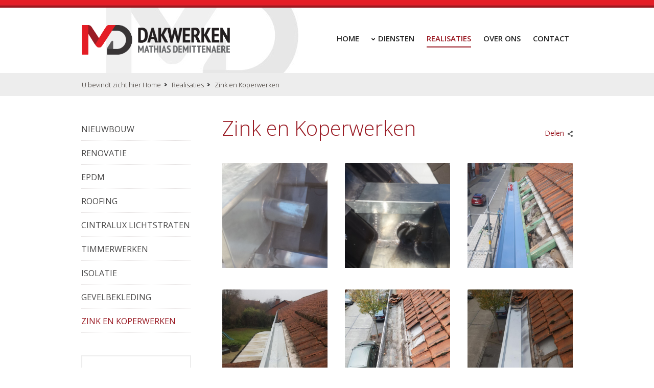

--- FILE ---
content_type: text/html; charset=UTF-8
request_url: https://www.dakwerkendemittenaere.be/nl/realisaties/realisaties-cat/zink-en-koperwerken-3.htm
body_size: 4165
content:
<!DOCTYPE html>
<html>
	<head>
		<meta http-equiv="x-ua-compatible" content="IE=Edge">
		<meta charset="utf-8">
		<title>Zink en Koperwerken</title>
		<!-- ************** Metas ************** -->
		<meta name="description" content="">
		<meta name="keywords" content="">
				<meta name="robots" content="index, follow">
				<meta name="viewport" content="width=device-width, initial-scale=1.0">
				<!-- ************** CSS ************** -->
					<link rel="stylesheet" href="https://www.dakwerkendemittenaere.be/css/default.css?v=1545128446">
						<link rel="stylesheet" href="https://www.dakwerkendemittenaere.be/css/mediaqueries.css?v=1545118526">
										<link rel="stylesheet" href="https://www.dakwerkendemittenaere.be/css/cms4u.css?v=1545116526">

				<meta name="twitter:card" content="summary_large_image">
		<!-- *************** OpenGraph *************** -->
					<meta property="og:type" content="website">
					<meta property="og:site_name" content="Dakwerken Demittenaere">
					<meta property="og:url" content="https://www.dakwerkendemittenaere.be/nl/realisaties/realisaties-cat/zink-en-koperwerken-3.htm">
					<meta property="og:title" content="Zink en Koperwerken">
					<meta property="og:description" content="">
					<meta property="og:image" content="https://www.dakwerkendemittenaere.be/files/gallery/16/205/20151001133236.jpg">
					<meta property="og:image:width" content="1920">
					<meta property="og:image:height" content="1080">
					<meta property="fb:app_id" content="1588267244756543">
				<!-- ************** Favicon ************** -->
		<link rel="shortcut icon" href="https://www.dakwerkendemittenaere.be/images/favicon.ico" type="image/x-icon">
				
							</head>
	<body>
	<!-- ************** Site URLs ************** -->
	<script>
		var config_url = 'https://www.dakwerkendemittenaere.be';
		var gmap_address = 'Zwingelstraat  14, 8930 Lauwe';
		var gmap_link = '';
		if (gmap_link == null || gmap_link == '') gmap_link = "https://www.google.be/maps/place/" + gmap_address;
		var site_url = 'https://www.dakwerkendemittenaere.be/nl';
		var llama = 2097152;
		var llama_message = '<span data-table="text" data-key="keyword" data-value="Max_upload_filesize">Het bestand is te groot! Maximale bestandsgrootte is {file_size}MB</span>';
		llama_message = llama_message.replace('{file_size}', (llama / 1024 / 1024));
		var invalid_image_type = '<span data-table="text" data-key="keyword" data-value="Please_upload_valid_image">Gelieve een geldige afbeelding up te loaden.</span>';

		var a2a_config = a2a_config || {};
		a2a_config.num_services = 4;
		a2a_config.show_title = false;
		a2a_config.prioritize = ["facebook", "twitter", "", "google+"];
		var cms4u_site_id = '1', transition_time = null, transition_effect = null;
		var required_check_password = false;
	</script>
	<div data-buffer="cookie_message"></div>
	
		<div id="fb-root"></div>
	<script>(function(d, s, id) {
	  var js, fjs = d.getElementsByTagName(s)[0];
	  if (d.getElementById(id)) return;
	  js = d.createElement(s); js.id = id;
	  js.src = "//connect.facebook.net/nl_NL/sdk.js#xfbml=1&version=v2.3";
	  fjs.parentNode.insertBefore(js, fjs);
	}(document, 'script', 'facebook-jssdk'));</script>

				<!-- ************** Header ************** -->
		<div id="header">
				


					<a itemprop="url" href="https://www.dakwerkendemittenaere.be/nl" title=""><img id="logo" itemprop="logo" src="https://www.dakwerkendemittenaere.be/images/logo-mathias-demittenaere.png" data-d="https://www.dakwerkendemittenaere.be/images/logo-mathias-demittenaere.png" data-m="https://www.dakwerkendemittenaere.be/images/logo-mathias-demittenaere.png" alt=""></a>

				<ul id="nav_main">
				
					        <li class="root">
			<a href="https://www.dakwerkendemittenaere.be/nl">Home</a>
		</li>
					
						<li class="dropdown">
				<a href="https://www.dakwerkendemittenaere.be/nl/diensten" data-page-id="23">Diensten</a>
									<div>
						<ul>
									
				
						<li>
				<a href="https://www.dakwerkendemittenaere.be/nl/diensten/hellende-daken" data-page-id="24">Hellende daken</a>
							</li>
					<li>
				<a href="https://www.dakwerkendemittenaere.be/nl/diensten/platte-daken" data-page-id="25">Platte daken</a>
							</li>
					<li>
				<a href="https://www.dakwerkendemittenaere.be/nl/diensten/dakvensters" data-page-id="27">Dakvensters</a>
							</li>
					<li>
				<a href="https://www.dakwerkendemittenaere.be/nl/diensten/zink-en-koperwerken-1" data-page-id="30">Gevelbekleding</a>
							</li>
					<li>
				<a href="https://www.dakwerkendemittenaere.be/nl/diensten/timmerwerken" data-page-id="32">Timmerwerken</a>
							</li>
					<li>
				<a href="https://www.dakwerkendemittenaere.be/nl/diensten/isoleren" data-page-id="39">Isoleren</a>
							</li>
			
	
						</ul>
					</div>
							</li>
					<li>
				<a href="https://www.dakwerkendemittenaere.be/nl/realisaties" class="selected" data-page-id="16">Realisaties</a>
							</li>
					<li>
				<a href="https://www.dakwerkendemittenaere.be/nl/over-ons" data-page-id="22">Over ons</a>
							</li>
					<li>
				<a href="https://www.dakwerkendemittenaere.be/nl/contact" data-page-id="13">Contact</a>
							</li>
			
	
								</ul>			<nav id="nav_mobile">
	<a id="btn_nav_mobile" href="javascript:toggle();"><img src="https://www.dakwerkendemittenaere.be/images/icon-menu.png" width="15" height="13"></a><div class="clear"></div>
	<ul>
				
					        <li class="root">
			<a href="https://www.dakwerkendemittenaere.be/nl">Home</a>
		</li>
					
						<li>
				<a href="https://www.dakwerkendemittenaere.be/nl/diensten" data-page-id="23">Diensten</a>
							</li>
					<li>
				<a href="https://www.dakwerkendemittenaere.be/nl/realisaties" class="selected" data-page-id="16">Realisaties</a>
							</li>
					<li>
				<a href="https://www.dakwerkendemittenaere.be/nl/over-ons" data-page-id="22">Over ons</a>
							</li>
					<li>
				<a href="https://www.dakwerkendemittenaere.be/nl/contact" data-page-id="13">Contact</a>
							</li>
			
	
						
								
	
	
							</ul>
</nav>		</div>
		<div class="clear"></div>


		
					<div id="nav_crumb">
		<section data-table="text" data-key="keyword" data-value="You_are_here">U bevindt zicht hier</section>
		<ul itemscope itemtype="http://schema.org/BreadcrumbList">
					<li itemprop="itemListElement" itemscope itemtype="http://schema.org/ListItem">
				<a itemscope itemtype="http://schema.org/Thing" itemprop="item" href="https://www.dakwerkendemittenaere.be/nl"><span itemprop="name">Home</span></a>
				<meta itemprop="position" content="1">
			</li>
					<li itemprop="itemListElement" itemscope itemtype="http://schema.org/ListItem">
				<a itemscope itemtype="http://schema.org/Thing" itemprop="item" href="https://www.dakwerkendemittenaere.be/nl/realisaties/realisaties-cat"><span itemprop="name">Realisaties</span></a>
				<meta itemprop="position" content="2">
			</li>
					<li itemprop="itemListElement" itemscope itemtype="http://schema.org/ListItem">
				<a itemscope itemtype="http://schema.org/Thing" itemprop="item" href="https://www.dakwerkendemittenaere.be/nl/realisaties/realisaties-cat/zink-en-koperwerken-3.htm"><span itemprop="name">Zink en Koperwerken</span></a>
				<meta itemprop="position" content="3">
			</li>
				</ul>
	</div>
	
	
	
	
<!-- ************** Container ************** -->
		<div class="container">
									<!-- ************** Sidebar left ************** -->
			<div class="sidebar">
															<ul class="nav_sidebar">
			<li><a href="https://www.dakwerkendemittenaere.be/nl/realisaties/realisaties-cat/nieuwbouw.htm" alt="Nieuwbouw">Nieuwbouw</a></li>
			<li><a href="https://www.dakwerkendemittenaere.be/nl/realisaties/realisaties-cat/renovatie.htm" alt="Renovatie">Renovatie</a></li>
			<li><a href="https://www.dakwerkendemittenaere.be/nl/realisaties/realisaties-cat/epdm.htm" alt="EPDM">EPDM</a></li>
			<li><a href="https://www.dakwerkendemittenaere.be/nl/realisaties/realisaties-cat/dakgoten.htm" alt="Roofing ">Roofing </a></li>
			<li><a href="https://www.dakwerkendemittenaere.be/nl/realisaties/realisaties-cat/cintralux-lichtstraten.htm" alt="Cintralux lichtstraten">Cintralux lichtstraten</a></li>
			<li><a href="https://www.dakwerkendemittenaere.be/nl/realisaties/realisaties-cat/timmerwerken-1.htm" alt="Timmerwerken">Timmerwerken</a></li>
			<li><a href="https://www.dakwerkendemittenaere.be/nl/realisaties/realisaties-cat/isolatie.htm" alt="Isolatie">Isolatie</a></li>
			<li><a href="https://www.dakwerkendemittenaere.be/nl/realisaties/realisaties-cat/gevelbekleding.htm" alt="Gevelbekleding">Gevelbekleding</a></li>
			<li class="last"><a href="https://www.dakwerkendemittenaere.be/nl/realisaties/realisaties-cat/zink-en-koperwerken-3.htm" alt="Zink en Koperwerken" class="selected">Zink en Koperwerken</a></li>
	</ul>
													
								<div class="hide_m">
																										

	<div class="widget">
					<span class="heading2"><span data-table="text" data-key="keyword" data-value="Contact_us">Contacteer ons</span></span>
		
																				
						
			<p>Dakwerken Demittenaere</p>			<p>Zwingelstraat  14<br>8930 Lauwe<br></p>						<p>
				<span data-table="text" data-key="keyword" data-value="Tel">Tel</span>: 0497/69.78.54 											</p>
						<p><a href="mailto:info@dakwerkendemittenaere.be" title="">info@dakwerkendemittenaere.be</a></p>							<p><a href="https://www.dakwerkendemittenaere.be/nl/contact" title="Contact" class="button">Contact</a></p>			</div>
																								<div class="widget">
	<section data-table="column_item" data-key="id" data-value="2" data-field="content" data-toolbar="basic" class="ckeditor"><span class="heading2">Waarom kiezen voor ons</span>

<ul>
	<li>Correcte offertes</li>
	<li>1ste aanspreekpunt</li>
	<li>Meewerkende zaakvoerder</li>
	<li>+ 40j. ervaring</li>
	<li>Correcte uitvoering</li>
	<li>Nette en propere werven</li>
</ul>
</section>
</div>																								
<div class="widget">
	<span class="heading2"><span data-table="text" data-key="keyword" data-value="Follow_us">Volg ons</span></span>
	<ul>
			<li class="facebook"><a href="https://www.facebook.com/Demittenaeremathias/" title="Facebook" target="_blank">Facebook</a></li>
		</ul>
</div>
											
				</div>
							</div>
						<!-- ************** Content ************** -->
			<div class="content gallery_module withsidebar">

				
	

<h1>
	<span><section data-table="gallery" data-key="id" data-value="16" data-field="title">Zink en Koperwerken</section></span>
	<span>	
<a href="http://www.addtoany.com/share_save" title="Delen" class="a2a_dd share"><span data-table="text" data-key="keyword" data-value="Share">Delen</span></a>
<script>
	a2a_config.linkname = 'Zink en Koperwerken';
	a2a_config.linkurl = 'https://www.dakwerkendemittenaere.be/nl/realisaties/realisaties-cat/zink-en-koperwerken-3.htm';
	document.addEventListener('cms4u_loaded', function(e) {
		if (typeof a2a != 'undefined') a2a.init('page');
	});
</script>
</span></h1>
<div class="clear"></div>
<div class="article_detail">
				<div>
		<section data-table="gallery" data-key="id" data-value="16" data-field="content" class="ckeditor"></section>
	</div>
	</div>

						
<ul class="gallery col33">
			<li>
		<a href="https://www.dakwerkendemittenaere.be/files/gallery/16/205/20151001133236.jpg" title="" class="lightbox" data-lightbox-gallery="gallery16">
			<img itemprop="image" src="https://www.dakwerkendemittenaere.be/files/gallery/16/205/20151001133236_ss_s.jpg" data-d="https://www.dakwerkendemittenaere.be/files/gallery/16/205/20151001133236_s.jpg" data-m="https://www.dakwerkendemittenaere.be/files/gallery/16/205/20151001133236_ss.jpg" alt="" title="">
		</a>
	</li>
			<li>
		<a href="https://www.dakwerkendemittenaere.be/files/gallery/16/207/20151001140053.jpg" title="" class="lightbox" data-lightbox-gallery="gallery16">
			<img itemprop="image" src="https://www.dakwerkendemittenaere.be/files/gallery/16/207/20151001140053_ss_s.jpg" data-d="https://www.dakwerkendemittenaere.be/files/gallery/16/207/20151001140053_s.jpg" data-m="https://www.dakwerkendemittenaere.be/files/gallery/16/207/20151001140053_ss.jpg" alt="" title="">
		</a>
	</li>
			<li>
		<a href="https://www.dakwerkendemittenaere.be/files/gallery/16/209/20170506135007.jpg" title="" class="lightbox" data-lightbox-gallery="gallery16">
			<img itemprop="image" src="https://www.dakwerkendemittenaere.be/files/gallery/16/209/20170506135007_ss_s.jpg" data-d="https://www.dakwerkendemittenaere.be/files/gallery/16/209/20170506135007_s.jpg" data-m="https://www.dakwerkendemittenaere.be/files/gallery/16/209/20170506135007_ss.jpg" alt="" title="">
		</a>
	</li>
			<li>
		<a href="https://www.dakwerkendemittenaere.be/files/gallery/16/211/20180109125905.jpg" title="" class="lightbox" data-lightbox-gallery="gallery16">
			<img itemprop="image" src="https://www.dakwerkendemittenaere.be/files/gallery/16/211/20180109125905_ss_s.jpg" data-d="https://www.dakwerkendemittenaere.be/files/gallery/16/211/20180109125905_s.jpg" data-m="https://www.dakwerkendemittenaere.be/files/gallery/16/211/20180109125905_ss.jpg" alt="" title="">
		</a>
	</li>
			<li>
		<a href="https://www.dakwerkendemittenaere.be/files/gallery/16/212/4368830819202895182802839120429586394382336n.jpg" title="" class="lightbox" data-lightbox-gallery="gallery16">
			<img itemprop="image" src="https://www.dakwerkendemittenaere.be/files/gallery/16/212/4368830819202895182802839120429586394382336n_ss_s.jpg" data-d="https://www.dakwerkendemittenaere.be/files/gallery/16/212/4368830819202895182802839120429586394382336n_s.jpg" data-m="https://www.dakwerkendemittenaere.be/files/gallery/16/212/4368830819202895182802839120429586394382336n_ss.jpg" alt="" title="">
		</a>
	</li>
			<li>
		<a href="https://www.dakwerkendemittenaere.be/files/gallery/16/213/4482650419202894849469533455658243148218368n.jpg" title="" class="lightbox" data-lightbox-gallery="gallery16">
			<img itemprop="image" src="https://www.dakwerkendemittenaere.be/files/gallery/16/213/4482650419202894849469533455658243148218368n_ss_s.jpg" data-d="https://www.dakwerkendemittenaere.be/files/gallery/16/213/4482650419202894849469533455658243148218368n_s.jpg" data-m="https://www.dakwerkendemittenaere.be/files/gallery/16/213/4482650419202894849469533455658243148218368n_ss.jpg" alt="" title="">
		</a>
	</li>
	</ul>


<a href="https://www.dakwerkendemittenaere.be/nl/realisaties" title="Terug naar overzicht" class="previous"><span data-table="text" data-key="keyword" data-value="Back_to_overview">Terug naar overzicht</span></a>


													

			</div>
					</div>


				
						<div id="footer_address">
				<div class="content">
					
<span class="heading2"><span data-table="text" data-key="keyword" data-value="Contact_us">Contacteer ons</span></span>

<ul>	<li>Dakwerken Demittenaere</li>	<li>Zwingelstraat 14</li>	<li>8930 Lauwe</li>		</ul>
	<ul>
	<li><section data-table="text" data-key="keyword" data-value="Tel">Tel</section>: 0497/69.78.54 </li>			<li><a href="mailto:info@dakwerkendemittenaere.be" title="">info@dakwerkendemittenaere.be</a></li>	<li><section data-table="text" data-key="keyword" data-value="VAT">BTW</section> BE 0778.504.281</li></ul>
				</div>
			</div>
			
									<div id="nav_footer">
	<div class="content">
		<ul>
					
					        <li class="root">
			<a href="https://www.dakwerkendemittenaere.be/nl">Home</a>
		</li>
					
						<li>
				<a href="https://www.dakwerkendemittenaere.be/nl/disclaimer" data-page-id="3">Disclaimer</a>
							</li>
					<li>
				<a href="https://www.dakwerkendemittenaere.be/nl/privacy-policy" data-page-id="4">Privacy policy</a>
							</li>
					<li>
				<a href="https://www.dakwerkendemittenaere.be/nl/contact" data-page-id="13">Contact</a>
							</li>
					<li>
				<a href="https://www.dakwerkendemittenaere.be/nl/realisaties" class="selected" data-page-id="16">Realisaties</a>
							</li>
					<li>
				<a href="https://www.dakwerkendemittenaere.be/nl/sitemap" data-page-id="19">Sitemap</a>
							</li>
					<li>
				<a href="https://www.dakwerkendemittenaere.be/nl/over-ons" data-page-id="22">Over ons</a>
							</li>
					<li>
				<a href="https://www.dakwerkendemittenaere.be/nl/diensten" data-page-id="23">Diensten</a>
							</li>
					<li>
				<a href="https://www.dakwerkendemittenaere.be/nl/diensten/zink-en-koperwerken" data-page-id="28">Zink- en koperwerken</a>
							</li>
					<li>
				<a href="https://www.dakwerkendemittenaere.be/nl/diensten/isoleren" data-page-id="39">Isoleren</a>
							</li>
					<li>
				<a href="https://www.dakwerkendemittenaere.be/nl/diensten/zink-en-koperwerken-1" data-page-id="30">Gevelbekleding</a>
							</li>
			
	
		</ul>
	</div>
</div>
 				
			<div id="footer_credits">
				<div class="content">
					<div>©2026 Dakwerken Demittenaere</div>
					<div>
											<a href="http://www.publi4u.be" title="Publi4u" target="_blank">Webdesign Publi4u.be</a>
															</div>
				</div>
			</div>
									<!-- ************** Scripts ************** -->
		<script>
			var superslides_play = 4000;
			var superslides_animation = 'fade';
			var superslides_easing = 'swing';
			var superslides_animation_speed = 1500;
		</script>
				<script src="https://www.dakwerkendemittenaere.be/scripts/jquery.min.js"></script>
		<script src="https://www.dakwerkendemittenaere.be/scripts/jquery.superslides.js"></script>
		<script src="https://www.dakwerkendemittenaere.be/scripts/nivo-lightbox.js"></script>
		<script src="https://www.dakwerkendemittenaere.be/scripts/jquery.touchSwipe.js"></script>
		<script src="https://www.dakwerkendemittenaere.be/scripts/jquery.cookie.js"></script>
		<script src="https://www.dakwerkendemittenaere.be/scripts/common/jquery-ui.min.js"></script><!-- 1.10.4-->
		
								<script src="https://www.dakwerkendemittenaere.be/scripts/functions.js?v=1545116526"></script>
										<script>
var cms4u_datepicker_locale = {
	closeText: 'sluiten',
	prevText: '<',
	nextText: '>',
	currentText: 'Vandaag',
	monthNames: ['januari', 'februari', 'maart', 'april', 'mei', 'juni', 'juli', 'augustus', 'september', 'oktober', 'november', 'december'],
	monthNamesShort: ['januari', 'februari', 'maart', 'april', 'mei', 'juni', 'juli', 'augustus', 'September', 'oktober', 'november', 'december'],
	dayNames: ['Zondag', 'Maandag', 'Dinsdag', 'Woensdag', 'Donderdag', 'Vrijdag', 'Zaterdag',],
	dayNamesShort: ['Zon', 'Maa', 'Din', 'Woe', 'Don', 'Vri', 'Zat',],
	dayNamesMin: ['Zo', 'Ma', 'Di', 'Wo', 'Do', 'Vr', 'Za',],
	weekHeader: '',
	dateFormat: 'dd-mm-yy',
	firstDay: 1,
	isRTL: false,
	showMonthAfterYear: false,
	yearSuffix: ''
};
</script>		<div data-buffer="Tracking" data-args="site_id=1&page_id=16&is_postback=0&object_table=gallery&object_id=16"></div>
				<noscript>
			<style>
				#slides .slides-container {
					opacity: 1;
				}
			</style>
		</noscript>
			</body>
</html>


--- FILE ---
content_type: text/css
request_url: https://www.dakwerkendemittenaere.be/css/mediaqueries.css?v=1545118526
body_size: 1560
content:
/* ==================================== V.22.10.2018 ==================================== */



/* ==================================== 1000px ==================================== */



@media only screen and (min-width: 1000px) and (max-width: 1300px) {

    #nav_main li {
     margin: 0 0 0 20px;
    }

    #nav_main a {
        font-size: 15px;
    }

}



/* ==================================== 768px ==================================== */



@media only screen and (min-width: 768px) and (max-width: 999px) {

	#nav_main, #nav_sec {
		display: none !important;
	}

	h1, h1 a, .heading1, .heading1 a {
		font-size: 35px;
		line-height: 37px;
		margin: 0 0 15px 0;
	}

	h2, h2 a, .heading2, .heading2 a {
		font-size: 19px;
		line-height: 19px;
		margin: 0 0 10px 0;
	}

	#header {
		position: relative;
		width: 100%;
		height: auto;
		float: left;
	}

	#logo {
		position: absolute;
		left: 32px;
		margin: 32px 0 12px 0;
	}

	#superslides {
		width: 100%;
    	height: 50vh;
	}

    .container #superslides {
		width: 100%;
		height: 150px;
		margin: 0 0 6px 0;
	}

	#nav_core {
		width: calc(100% - 64px);
		padding: 30px 32px 0 32px;
	}

	.container {
	    width: 100%;
	}

		.container .sidebar {
			width: calc(30% - 64px);
			padding: 30px 32px;
		}

		.container .content {
			width: calc(100% - 64px);
			padding: 30px 32px;
		}

			.container .content.withsidebar {
				width: calc(70% - 64px);
				padding: 30px 32px;
			}

	#nav_crumb {
		padding: 6px 32px 6px 32px;
	}

        #nav_cart {
		width: 75%;
		padding: 0 32px 0 0;
		margin-top: 40px;
	}


        .newsletter .content {
		padding: 30px 32px 25px 32px;
	}

	#footer_address .content {
		padding: 20px 32px 25px 32px;
	}

	#nav_footer .content {
		padding: 16px 32px 25px 32px;
	}

	#footer_credits .content {
		padding: 18px 32px;
	}

}



/* ==================================== 480px ==================================== */



@media only screen and (min-width: 480px) and (max-width: 767px) {

	#nav_main, #nav_sec, #nav_crumb, #nav_core, .hide_m {
		display: none !important;
	}

	h1, h1 a, .heading1, .heading1 a {
		font-size: 30px;
		line-height: 34px;
		margin: 0 0 15px 0;
	}

	h2, h2 a, .heading2, .heading2 a {
		font-size: 17px;
		line-height: 17px;
		margin: 0 0 10px 0;
	}

	#header {
		position: relative;
		width: 100%;
		height: auto;
		float: left;
	}

	#logo {
		position: absolute;
		left: 32px;
		margin: 32px 0 12px 0;
	}

	#superslides {
		width: 100%;
    	height: 50vh;
	}

    .container #superslides {
		width: 100%;
		height: 150px;
		margin: 0 0 6px 0;
	}

	#nav_core {
		width: calc(100% - 64px);
		padding: 30px 32px 0 32px;
	}

	.container {
	    width: 100%;
	}

		.container .sidebar {
			width: calc(100% - 64px);
			padding: 32px 32px 0 32px;
		}

		.container .content {
			padding: 20px 32px;
			width: calc(100% - 64px);
		}

			.container .content.withsidebar {
				width: calc(100% - 64px);
				padding: 32px 32px 32px 32px;
			}

	#nav_cart {
		width: calc(100% - 90px);
		padding: 0 32px 0 58px;
		margin-top: 90px;
	}

	.nav_sidebar {
		margin: 0 auto 0 auto;
	}

		.nav_sidebar li {
			margin-right: 15px;
		}

	.colspacer {
		width: 0px;
	}

	.col25, .col33, .col50, .col66 {
		width: 100%;
	}

	.gallery.col25 li, .gallery.col25 li:nth-of-type(4n) {
		width: 48%;
		margin: 0 4% 4% 0;
	}

	.gallery.col25 li:nth-of-type(2n) {
		margin-right: 0;
	}

	.gallery.col25 li:nth-of-type(2n+1) {
		clear: left;
	}

	.gallery.col50 li:nth-of-type(2n) {
		margin-right: 0;
	}

	.gallery.col50 li:nth-of-type(2n+1) {
		clear: left;
	}

	.hide_d {
		display: block;
	}

	h1 span:nth-of-type(1), span.heading1 span:nth-of-type(1) {
		width: 100%;
	}

	h1 span:nth-of-type(2), span.heading1 span:nth-of-type(2) {
		float: left;
		max-width: 100%;
		text-align: left;
	}

	h1 span a, span.heading1 span a {
		margin: 0 12px 0 0;
		padding: 0 0 0 8px;
		background: transparent url(../images/arrow-grey-small.png) no-repeat 0 6px;
	}

	h1 span a.share, span.heading1 span a.share {
		background: transparent url(../images/icon-share.png) no-repeat 0 6px;
		padding: 0 0 0 16px;
		margin-bottom: 7px;
	}

	.nav_sidebar li {
		display: inline-block;
	}

	.newsletter .content {
		padding: 30px 32px 10px 32px;
	}

		.newsletter form {
			margin: 0 0 15px 0;
		}

	#footer_address .content {
		padding: 30px 32px 20px 32px;
		font-size: 14px;
	}

		#footer_address ul, #footer_address .heading2 {
			text-align: left;
		}

		#footer_address ul li {
			margin: 0 15px 0 0;
		}

		#footer_address ul li a {
			font-size: 14px;
		}

	#nav_footer .content {
		padding: 12px 32px 20px 32px;
	}

		#nav_footer ul {
			text-align: left;
		}

		#nav_footer ul li {
			margin: 0 15px 0 0;
		}

		#nav_footer ul li a {
			font-size: 14px;
		}

	#footer_credits .content {
		padding: 18px 32px;
	}

	#footer_credits .content div {
		width: 100%
	}

	#footer_credits .content div:nth-last-of-type(1) {
		float: left;
	}

	.cart_overview li:nth-of-type(1), .cart_overview li div:nth-of-type(2) {
		display: none;
	}

	.cart_overview li div:nth-of-type(1) {
		width: 100%;
		padding-bottom: 20px;
	}

	.cart_overview li div:nth-of-type(3) {
		width: 42%;
		float: left;
	}

	.cart_overview li div:nth-of-type(4) {
		width: 42%;
		text-align: right;
	}

	.cart_overview li div:nth-of-type(5) {
		width: 16%;
		text-align: right;
	}

	input[type="text"], input[type="password"], input[type="email"], textarea, select {
		width: 100%;
	}

    .caption div h1 {
		font-size: 30px;
		line-height: 42px;
	}

	.caption div p {
		font-size: 15px;
	}

	.caption.desktop {
		display: none;
	}

	.caption.mobile {
		display: block;
	}

	#videobanner button.controller {
		display: block;
	}

	.menu .col66 {
		width: 64.66% !important;
	}

	.menu .col33 {
		width: 29.33% !important;
	}

	.menu .colspacer {
		width: 6% !important;
	}
}



/* ==================================== 320px ==================================== */



@media only screen and (max-width: 479px) {

	#nav_main, #nav_sec, #nav_crumb, #nav_core, .hide_m {
		display: none !important;
	}

	h1, h1 a, .heading1, .heading1 a {
		font-size: 30px;
		line-height: 34px;
		margin: 0 0 15px 0;
	}

	h2, h2 a, .heading2, .heading2 a {
		font-size: 17px;
		line-height: 17px;
		margin: 0 0 10px 0;
	}


	#header {
		position: relative;
		width: 100%;
		height: auto;
		float: left;
	}

	#logo {
		position: absolute;
		left: 20px;
		margin: 32px 0 12px 0;
		max-width: 200px;
	}

	#superslides {
		width: 100%;
    	height: 50vh;
	}

    .container #superslides {
		width: 100%;
		height: 150px;
		margin: 0 0 6px 0;
	}

	.container {
	    width: 100%;
	}

		.container .sidebar {
			width: calc(100% - 40px);
			padding: 20px 20px 0 20px;
		}

		.container .content {
			padding: 20px 20px;
			width: calc(100% - 40px);
		}

			.container .content.withsidebar {
				width: calc(100% - 40px);
				padding: 20px 20px 20px 20px;
			}

	p {
		text-align: left;
	}

	#nav_mobile {
		width: calc(100% - 40px);
		margin: 8px 20px 8px 20px;
	}

	a#btn_nav_mobile {
		text-indent: -9999px;
	}

	#nav_cart {
		width: calc(100% - 65px);
		padding: 0 20px 0 45px;
		margin-top: 90px;
	}

	#nav_cart a {
		padding: 10px 0 10px 0;
		text-transform: none;
		font-size: 15px;
		font-weight: 400;
	}

	.nav_sidebar {
		margin: 0 auto 0 auto;
	}

		.nav_sidebar li {
			margin-right: 15px;
		}

	.colspacer {
		width: 0px;
	}

	.col25, .col33, .col50, .col66, .col75 {
		width: 100%;
	}

	.gallery.col25 li, .gallery.col25 li:nth-of-type(4n), .gallery.col33 li, .gallery.col33 li:nth-of-type(3n), .gallery.col50 li, .gallery.col50 li:nth-of-type(2n) {
		width: 100%;
		margin: 0 0 6% 0;
	}

	.hide_d {
		display: block;
	}

	h1 span:nth-of-type(1), span.heading1 span:nth-of-type(1) {
		width: 100%;
	}

	h1 span:nth-of-type(2), span.heading1 span:nth-of-type(2) {
		float: left;
		max-width: 100%;
		text-align: left;
	}

	h1 span a, span.heading1 span a {
		margin: 0 12px 0 0;
		padding: 0 0 0 8px;
		background: transparent url(../images/arrow-grey-small.png) no-repeat 0 6px;
	}

	h1 span a.share, span.heading1 span a.share {
		background: transparent url(../images/icon-share.png) no-repeat 0 6px;
		padding: 0 0 0 16px;
		margin-bottom: 7px;
	}

	.nav_sidebar li {
		display: inline-block;
	}

	.newsletter .content {
		padding: 30px 20px 25px 20px;
	 }

		.newsletter form {
			margin: 0 0 15px 0;
		}

	#footer_address .content {
		padding: 20px 20px 20px 20px;
		font-size: 14px;
	}

		#footer_address ul, #footer_address .heading2 {
			text-align: left;
		}

		#footer_address ul li {
			margin: 0 15px 0 0;
		}

		#footer_address ul li a {
			font-size: 14px;
		}

	#nav_footer .content {
		padding: 12px 20px 20px 20px;
	}

		#nav_footer ul {
			text-align: left;
		}

		#nav_footer ul li {
			margin: 0 15px 0 0;
		}

		#nav_footer ul li a {
			font-size: 14px;
		}

	#footer_credits .content {
		padding: 18px 20px;
	}

	#footer_credits .content div {
		width: 100%;
	}

	#footer_credits .content div:nth-last-of-type(1) {
		float: left;
	}

	.cart_overview li:nth-of-type(1), .cart_overview li div:nth-of-type(2) {
		display: none;
	}

	.cart_overview li div:nth-of-type(1) {
		width: 100%;
		padding-bottom: 20px;
	}

	.cart_overview li div:nth-of-type(3) {
		width: 42%;
		float: left;
	}

	.cart_overview li div:nth-of-type(4) {
		width: 42%;
		text-align: right;
	}

	.cart_overview li div:nth-of-type(5) {
		width: 16%;
		text-align: right;
	}

	input[type="text"], input[type="password"], input[type="email"], textarea, select {
		width: 100%;
	}

    .caption div h1 {
		font-size: 30px;
		line-height: 42px;
	}

	.caption div p {
		font-size: 15px;
	}

	.caption.desktop {
		display: none;
	}

	.caption.mobile {
		display: block;
	}

	#videobanner button.controller {
		display: block;
	}
	
	.menu .col66 {
		width: 64.66% !important;
	}

	.menu .col33 {
		width: 29.33% !important;
	}

	.menu .colspacer {
		width: 6% !important;
	}
}

--- FILE ---
content_type: text/css
request_url: https://www.dakwerkendemittenaere.be/css/cms4u.css?v=1545116526
body_size: 896
content:
.toolbar {
	border-top:1px #A2A2A2 solid;
	background: #f7f7f7;
	background-image: -moz-linear-gradient(top, #e4e4e4, #ffffff);
	background-image: -webkit-gradient(linear, 0% 0%, 0% 100%, from(#e4e4e4), to(#ffffff));
	background-image: -o-linear-gradient(top, #e4e4e4, #ffffff);
	background: linear-gradient(top, #e4e4e4, #ffffff);
	height: 28px;
	padding: 3px 15px;
	position: fixed;
	bottom : 0;
	width: calc(100% - 30px);
	line-height: 31px;
	opacity: 0.9;
	transition: opacity 0.5s ease-in;
	z-index: 9999;
}

.toolbar:hover {
	opacity: 1;
}

.toolbar a.close {
	position: absolute;
	top: 0px;
	right: 10px;
	background: none !important;
	height: auto !important;
	display: block !important;
	color: #020202;
	text-decoration: none;
}

.toolbar-extended {
	display: none;
	position: fixed;
	bottom: 38px;
	background: #F7F7F7;
	padding: 15px;
	z-index: 9999;
	box-shadow: 0 0 4px 1px rgba(0, 0, 0, 0.3);
	width: 100%;
}

.toolbar-extended span {
	font-weight: bold;
}

.toolbar-extended ul {
	list-style : none;
}

.toolbar-extended ul li {
	background: none;
}

.toolbar h1 {
	color: #A2A2A2!important;
	margin: 0;
	float: left;
}

.toolbar h1, .toolbar p {
	font-size: 12px;
	line-height: 31px;
}

.toolbar p {
	display: inline-block;
	position: absolute;
	top: 3px;
}

.toolbar p:before {
	content: ' - ';
	width: 15px;
	display: inline-block;
	margin-left: 5px;
}

.toolbar button {
	float: right;
	padding: 4px 6px;
	font-size: 11px;
	margin: 2px 0 0 3px;
}

.toolbar button.rotate {
	transform: rotate(180deg);
}

.noselect {
  -webkit-touch-callout: none; /* iOS Safari */
    -webkit-user-select: none; /* Safari */
     -khtml-user-select: none; /* Konqueror HTML */
       -moz-user-select: none; /* Firefox */
        -ms-user-select: none; /* Internet Explorer/Edge */
            user-select: none; /* Non-prefixed version, currently
                                  supported by Chrome and Opera */
}

.error_container li {
	background: none;
	padding: 0;
	margin: 0;
}

.error_container li .alert-box {
	margin : 0 10px 0 0;
}

@media only screen and (max-width: 479px) {
	#cache_notice {
		width: calc(100% - 20px);
	}
}

.cart_voucher_errors {
	list-style: none;
}

.cart_voucher_errors li {
	background: none;
}

--- FILE ---
content_type: text/javascript
request_url: https://www.dakwerkendemittenaere.be/scripts/functions.js?v=1545116526
body_size: 8097
content:
/* Standaard 1.1 */
//if (config_url == 'http://vpn.publi4u.be/cms4u') config_url = '';
if (config_url != '') config_url += '/';
if (site_url == '#site_url#') site_url = '';
if (site_url != '') site_url += '/';
if (typeof gmap_address == 'undefined') gmap_address = 'James Ensorplein 4, 8550 Zwevegem';
if (typeof gmap_link == 'undefined') gmap_link = "https://www.google.be/maps/place/"+gmap_address.replace(' ','+');
if (typeof popupcookie_name == 'undefined') popupcookie_name = "boilercookie";

var old_w = -1;
var is_mobile = false;
var cms4u_loaded_event;

$(document).ready(function() {
	if (typeof cms4u_site_id  != 'undefined') $.ajaxSetup({ data:{ 'cms4u_site_id': cms4u_site_id, } });

    $.getScript = function(url, callback, cache)
    {
        if (typeof cache == 'undefined') cache = false;
		$.ajax({
                type: "GET",
                url: url,
                success: callback,
                dataType: "script",
                cache: cache
        });
    };

	initResponsiveImages();

	initCookies();
	initCookiePopup();
	initDatepicker();

	intCollapsibleCategoryMenu();
	initTestUploadSize();
	initCategoryFilter();
	initDropdown();
	initVideoBanner();
	initAlertsAndToolbar();
	initEditor();
	initAjaxCombobox();
	initFilters();
	if ($('a[data-ga]').length) $('a[data-ga]').attr('onclick', $('a[data-ga]').data('ga'));

	fetchHttpBufferAsync();

	$('li.new_window a').each(function() {
		$(this).attr('target', '_blank')
			   .attr('rel', 'noopener');
	});
	notifyBrowser();
});


	/* 	======================================================================================================================================================
		Functions loaded. Notify other scripts that all plugins are available
	======================================================================================================================================================	*/
	function notifyBrowser() {
		try {
			cms4u_loaded_event = new CustomEvent('cms4u_loaded', {'bubbles':false, 'cancelable':false});
		}catch(e) {
			//-- IE bug
			cms4u_loaded_event = document.createEvent('Event');
			cms4u_loaded_event.initEvent('cms4u_loaded', true, false);
		}
		document.dispatchEvent(cms4u_loaded_event);
	}
	/* 	======================================================================================================================================================
		Banner + lightbox init
	======================================================================================================================================================	*/
	function initBanner() {
		$('a.lightbox').nivoLightbox();
		$(document).ajaxStop(function() { $('a.lightbox').nivoLightbox(); });
		$(document).on('click', ".lightbox", function(){ addSwipeTo(".nivo-lightbox-overlay"); });

		if (!$('#slides').length) return;
		if ($('#slides .slides-container li').length == 1) $('#slides .slides-container').append($('#slides .slides-container li:first-child').clone());

		$('#slides').superslides({
			hashchange: false,
			animation: superslides_animation,
			play: superslides_play,
			animation_speed: superslides_animation_speed,
			animation_easing: superslides_easing,
			inherit_width_from: '#superslides',
			inherit_height_from: '#superslides'
		});

		if (getParameterByName('bpi') != null) $('html, body').scrollTop($('#slides').position().top);

		setTimeout(function() {
			$('#slides .slides-container').css({'opacity': 1, });
		}, 400);
	}
/* ======================================================================================================================================================
/* Nav mobile
====================================================================================================================================================== */
function initResponsiveImages() {
	check();
	setTimeout(function() { initBanner(); }, 500);
	$(window).bind('resize', function() { check(); });
}

function toggle() {
	$('#nav_mobile ul').slideToggle(
		"fast",
		function() {
			setScrollHeight();
		}
	);
}

function setScrollHeight () {
	if($("#nav_mobile ul").is(":hidden")) {
		$("#banner").show();
		$("#newsletter").show();
		$("#core_activities").show();
		$("#container").show();
		$("#footer").show();
	}else if($("#nav_mobile ul").is(":visible")) {
		$("#banner").hide();
		$("#newsletter").hide();
		$("#core_activities").hide();
		$("#container").hide();
		$("#footer").hide();
	}
}

function check() {
	var w=window.innerWidth || document.documentElement.clientWidth || document.body.clientWidth;
	if (old_w != w) {
		if (w<768) {
			goMobile();
		}else if(w<1000) {
			goTablet();
		}else {
			goDefault();
		}
		old_w = w;
	 }
}

function goTablet() {
	if (is_mobile) $('img[data-d]').each(function() {	this.src = $(this).attr('data-d');	});
	showBtnMenu();
}

function goMobile() {
	is_mobile = true;
	$('img[data-m]').each(function() { $(this).attr('src', $(this).data('m')); });

	showBtnMenu();
	setScrollHeight();
}

function goDefault() {
	is_mobile = false;
	$('img[data-d]').each(function() { this.src = $(this).attr('data-d'); });
	removeBtnMenu();
}

function showBtnMenu() {
	if (typeof $("#nav_mobile .selected").html() === "undefined") $('#nav_mobile .root a').addClass('selected');
	$("#btn_nav_mobile").html('<img src="'+config_url+'/images/icon-menu.png" />'+$("#nav_mobile .selected").html());
	$('#nav_main').hide();
	$('#nav_mobile').show();
	$('#nav_mobile ul').hide();
}

function removeBtnMenu() {
	if ($("#btn_nav_mobile").length > 0) {
		$('#nav_main').show();
		$("#nav_mobile").hide();
	}
	$('#nav_mobile ul').slideUp(
		"fast",
		function() {
			setScrollHeight();
		}
	);
}
/*	======================================================================================================================================================
		Category filter
	====================================================================================================================================================== */
function initCategoryFilter() {
	if (!$('#frm_filters').length) return;

	$('#frm_filters').on('click', 'input[type=checkbox]', function(){
	var ids = new Array();
		$('#frm_filters input[type=checkbox]:checked').each(function() {
			ids.push($(this).val());
		});
		getItems(ids, category_type_filter);
	});

	$('#frm_filters').on('change', 'select', function(){
		if ($(this).val() == -1) getItems([], category_type_filter);
		$('#frm_filters input[type=checkbox]').prop('checked', false);
		$('#frm_filters input[type=checkbox][value="'+$(this).val()+'"]').prop('checked', true);
		getItems($(this).val(), category_type_filter);
	});
}
	function getItems(ids, type) {
		if (!(ids instanceof Array)) {
			var tmp = ids;
			ids = new Array();
			ids.push(tmp);
		}
		if (ids.length == 0) ids = null;
		$.ajax({
				type: "POST",
				data: {'ids': ids, 'type': type},
				url: config_url + 'ajax/common/get_items.php',
				cache: false,
				beforeSend: function() {
					$('.article_overview').html('<img src="' + config_url + '/images/ajax-loader.gif" />');
				},
				success: function(d){
					var decodedJson = null;
					try {
						decodedJson = jQuery.parseJSON(d);
					} catch (e){}
					if (decodedJson == null) {
						$('.article_overview').replaceWith(d);
					}else{
						window.location = decodedJson.route;
					}
				}
		});
	}

function initDropdown() {
	if (!$('li.dropdown').length) return;
	$('li.dropdown').each(function(){ $(this).find('ul').css('min-width', $(this).width() - 40); });
	$('li.dropdown ul li.dropdown ul').css('left', $('li.dropdown ul').width() +20);
}

function initVideoBanner() {
	var can_autoplay = !window.matchMedia('(prefers-reduced-motion)').matches;
	$('video').each(function() {
		var video = $(this).get(0);
		var button = $(this).next('button').length ? $(this).next('button') : null;

		if (!is_mobile && can_autoplay && $(this).data('autoplay')) toggleVideo(video, button, true);

		video.addEventListener('touchstart', function() {
			toggleVideo(video, button);
		});

		if (button) button.on('click', function() {
			toggleVideo(video, button);
		});
	});
}

function toggleVideo(video, button, force) {
	if (video.paused || force) {
		video.play();
		if (button) button.addClass('playing');
	}else{
		video.pause();
		if (button) button.removeClass('playing');
	}
}
/*
/*	======================================================================================================================================================
		Cookies
	====================================================================================================================================================== */
function initCookies() {
	$(document).on('click', 'button[data-decline]', function(e) {
		e.preventDefault();
		hide_cookie_bar('#cookie_message', true);
	});

	$(document).on('click', 'button[data-accept]', function(e) {
		e.preventDefault();
		create_cookie($(this).data('accept'), $(this).data('value'));
		hide_cookie_bar('#cookie_message', true);
	});
}
function create_cookie(cookie_name, value, days) {
	if (typeof(days) == 'undefined') days = 365;
	$.cookie(cookie_name , value, { 'expires' : days, 'path' : '/', });
}
function check_cookie(cookie_name) {
	return $.cookie(cookie_name) != null && $.cookie(cookie_name) != "";
}
function hide_cookie_bar(elem, effect){
	if (effect == true) 	$(elem).slideUp();
	else					$(elem).hide();
}

/*	======================================================================================================================================================
		Popup
	====================================================================================================================================================== */
function initCookiePopup() {
	popup_show(popupcookie_name);
	$('#popup-trigger').nivoLightbox({
	    afterHideLightbox: function(){
	    	if ($('#popup-trigger').data('remember') == true) popup_close(popupcookie_name);
	    },
	});
}
	function popup_show(cookie_name) {
		if (check_cookie(cookie_name) && $('#popup-trigger').data('remember')) return;
		if ($('#popup').length > 0 && !$('#popup').hasClass('hide_m')){
			$('#popup').css({'width': $('#popup-trigger').data('width'),'height': $('#popup-trigger').data('height')});
			setTimeout(function (){
				$('#popup-trigger').trigger('click');
			}, $('#popup-trigger').data('timeout'));
		}
	}

	function popup_close(cookie_name) {
		create_cookie(cookie_name);
	}
/* 	======================================================================================================================================================
		Inline editor
	===================================================================================================================================================	*/
	var editor_state = false;
	var share_buttons = [];

	function initEditor() {
		$(document).on('click', '#editor', function() {
			if ($(this).hasClass('rotate')) $('#chk_show_adjustable').prop('checked', true);
			toggleEditorState($('#chk_show_adjustable').is(':checked'));
		});

		$(document).on('change', '#chk_show_adjustable', function() {
			toggleEditorState($(this).is(':checked'));
		});

		$(document).on('click', '*[data-key][data-table][data-value]', function(e) {
			if ($(this).attr('contenteditable') == 'true') {
				e.preventDefault();
				e.stopPropagation();
			}
		});
		$(document).on('input', '*[data-key][data-table][data-value]', function(e) {
			$('*[data-key="'+$(this).data('key')+'"][data-table="'+$(this).data('table')+'"][data-value="'+$(this).data('value')+'"]').not($(this)).html($(this).html());
		});

		$(document).on('click', '#save_changes', function(e) {
			e.preventDefault();
			var edits = {};
			$(this).attr('disabled', true);

			$('*[data-key][data-table][data-value]').each(function() {
				if (typeof edits[$(this).data('table')] == 'undefined') edits[$(this).data('table')] = {};
				if (typeof edits[$(this).data('table')][$(this).data('key')] == 'undefined') edits[$(this).data('table')][$(this).data('key')] = {};
				if (typeof edits[$(this).data('table')][$(this).data('key')][$(this).data('value')] == 'undefined') edits[$(this).data('table')][$(this).data('key')][$(this).data('value')] = [];
				edits[$(this).data('table')][$(this).data('key')][$(this).data('value')].push({
					'field': $(this).data('field') ? $(this).data('field') : 'content',
					'value': $(this).html(),
					'html': $(this).hasClass('ckeditor')  ? 1 : 0,

				});
			});

			console.log(edits);

			var that = $(this);
			$.post(config_url + '/cp/ajax/common/editor.php', { 'edits':  edits, }, function(out) {
				that.attr('disabled', false);
				$('#chk_show_adjustable').prop('checked', false).trigger('change');
				$('.toolbar button.extend').trigger('click');
			});
		});
	}

	function toggleEditorState(state) {
		if (state === editor_state) {
			/**
				console.log('State did not change!');
				console.log('-    Current state:', editor_state);
				console.log('-    Checkbox state:', $('#chk_show_adjustable').is(':checked'));
			**/
			return;
		}

		//remove add2any
		if ($('h1 span').length) $('h1 span:first').each(function() {
			$(this).parent().html($(this).html()).next().remove();
		});

		$('*[data-key][data-table][data-value]').attr('contenteditable', function(i, val) {
			return state ? 'true' : 'false';
		});
		$('#save_changes').attr('disabled', !state);

		if (state) enableCkeditor();
		else destroyCkeditor();

		editor_state = state;
		//console.log('Editor state set to', editor_state);
	}

	function enableCkeditor() {
		//console.log('Enabling CKEditor');
		$('.ckeditor').each(function() {
			var opts = {};
			if ($(this).data('toolbar')) opts = {
				'toolbar' : $(this).data('toolbar'),
			};
			$(this).ckeditor(opts);
		});
		//console.log('Done');
	}

	function destroyCkeditor() {
		//console.log('Destroying CKEditor');
		for(name in CKEDITOR.instances) CKEDITOR.instances[name].destroy(true);
	}

	function callbackTaskEditor(elem, output) {
		elem.html(output);
		/** Load CKEditor for sections which require it **/
		if ($('.ckeditor').length) {
			CKEDITOR.disableAutoInline = true;
			CKFinder.setupCKEditor( null, config_url + '/cp/ckfinder' );
		}
	}

	/* 	======================================================================================================================================================
		Ajax Combobox
	===================================================================================================================================================	*/
function initAjaxCombobox() {
	if ($('select[data-ajax], div.checkbox[data-ajax]').length) {
		$('select[data-ajax], div.checkbox[data-ajax]').each(function() {
			var select = $(this);
			var trigger = $('#'+select.data('field'));
			if (trigger.length == 0) return;

			trigger.on(select.data('event'), function() {
				if (trigger.data('ignore')) {
					var ignore = trigger.data('ignore')+"";
					ignore = ignore.split(';');
					if ($.inArray(trigger.val(), ignore) > -1) return;
				}

				var skip = trigger.is('select') ? $('option:selected', trigger).data('skip') || $('option:selected', trigger).data('ignore') : trigger.data('skip') || trigger.data('ignore');
				if (skip) return;

				trigger.attr('disabled', true);

				var data = select.data();
				data[select.data('field')] = trigger.val();

				if (typeof select.data('data-options')['data-callback'] != 'undefined' && typeof window[select.data('data-options')['data-callback']] != undefined) window[select.data('data-options')['data-callback']](data);

				$.ajax({
					type: "POST",
					data : data,
					url: select.data('ajax'),
					cache: false,
					success: function(data){
						if (select.data('callback') != 'default' && typeof window[select.data('callback')] != 'undefined') {
							window[select.data('callback')](select, trigger, data);
						}else{
							select.html(data);
						}
					},error: function(err) {
						var message = null;
						try {
							message = JSON.parse(err.responseText);
						}catch(e){ console.log(e.message); }

						message = message ? message.error : err.responseText;
						showPopup(trigger, message, 'error', false, 10000);
					},complete: function() {
						trigger.attr('disabled', false);
					},
				});
			});
		});
	}
}


function initFilters() {
	if($('.filters').length) {
		$(document).on('click', '*[data-filter-value]', function() {
			var parent = $(this).parent().parent().parent();
			$.post(parent.data('ajax'), {
				'filters'		: getFilters(parent),
				'item_category'	: parent.data('item-category')
			}, function(html) {
				$('.calendar_overview').html(html);
			});
		});
	}
}

function getFilters(parent) {
	var object = {};
	$('*[data-filter-value]:checked', parent).each(function() {
		if (typeof object[$(this).data('filter-key')] == 'undefined') object[$(this).data('filter-key')] = [];
		object[$(this).data('filter-key')].push($(this).data('filter-value'));
	});
	return object;
}
	/* 	======================================================================================================================================================
		Helpers
	===================================================================================================================================================	*/
function initAlertsAndToolbar() {
	$(document).on('click', '.alert-box .close, .toolbar .close', function(e) {
		e.preventDefault();
		$(this).parent().fadeOut();
	});

	$(document).on('click', '.toolbar button.extend', function(e) {
		e.preventDefault();
		$(this).toggleClass('rotate');
		$('.toolbar-extended').slideToggle();
	});
}

function intCollapsibleCategoryMenu() {
	return;
	$('.nav_sidebar > li.collapsible a').not('.selected').next().hide();
	$('.nav_sidebar > li.collapsible > a').on('click', function(e){
		if ($('ul', $(this).parent()).length) {
			e.preventDefault();
			if ($(this).hasClass('selected')) {
				$(this).removeClass('selected');
				$(this).parent().removeClass('selected');
				$(this).next().slideUp();
			}else{
				$('.nav_sidebar > li.collapsible, .nav_sidebar > li.collapsible a').removeClass('selected');

				$(this).addClass('selected');
				$(this).parent().addClass('selected');
				$('.nav_sidebar > li.collapsible a').next().slideUp()
				$(this).next().slideToggle();
			}
		}
	});
}
function is_numeric(v) {
	return !isNaN(parseFloat(v)) && isFinite(v);
}

function print_article() {
	window.print();
}
/**	===========
	PASSWORDS
=============== **/
function passwordCheck() {
	if (typeof required_check_password == 'undefined' || required_check_password) return;
	$(document).no('keyup focus focusout blur', 'input[type=password][id$=txt_pass]', function() {
		validatePassword($(this));
		//#pswd_info;
	});
}
function validatePassword(password) {
	var value = password.val();
	var button = password.closest('form').find('button[type="submit"]');;

	var errors = [];

	doPasswordCheck(errors, value.length < 8, 'invalid_length');
	doPasswordCheck(errors, value.match(/[A-Z]/) == false, 'use_uppercase');
	doPasswordCheck(errors, value.match(/[a-z]/) == false, 'use_lowercase');

	button.attr('disabled',  errors.length > 0);
}
	function doPasswordCheck(errors, bool, message) {
		if (!bool) errors.push(message);
	}

/**	===========
	MAX. UPLOAD
=============== **/
function initTestUploadSize() {
	if (!$('form').length || !$('form input[type="file"]').length) return;

	$('form').submit(function(e) {
		var submitable = true;
		$(this).find('input[type="file"]').each(function() {
			if (this.files.length == 0) return;
			if (this.files[0].size > llama) {
				submitable = false;

				var input = $(this);
				var input_id = input.attr('id');
				var popup_id = input_id+'_popup';

				if ($('#'+popup_id).length == 0) {
					$(this).wrap('<div class="popup_wrapper" id="'+popup_id+'"></div>');
					$(this).after('<span class="popup">' + llama_message + '</span>');
					$('#'+ popup_id+ ' span.popup').css('left', (input.css('margin-left')));
					$('#'+ popup_id+ ' span.popup').css('margin-left', '25px');

					$('html, body').animate({
						scrollTop: $(this).offset().top
					}, 500,function() {
						setTimeout(function() {
							$('#'+ popup_id+ ' span.popup').fadeOut(500, function() {
								$('#'+popup_id).replaceWith(input);
							});
						}, 1500);
					});
				}
				return;
				//$(this).replaceWith($(this).clone(true));
			}
		});
		return submitable;
	});
}
/**	===========
	HTTP BUFFER
=============== **/
	function fetchHttpBufferAsync() {
		if (!$('*[data-buffer]').length) return;

		var tasks = new Array();
		$('*[data-buffer]').each(function() {
			$(this).attr('data-buffered-task', tasks.length);
			tasks.push({
				'id'		:	$(this).data('buffered-task'),
				'task'		:	$(this).data('buffer'),
				'timeout'	:	$(this).data('timeout'),
				'loader'	:	$(this).data('loader') == 'true' || $(this).data('loader') == 1,
				'args'		:	$(this).data('args'),
				'function'	:	$(this).data('function'),
			});
		});
		if (tasks.length == 0) return;
		var errors = [];

		$.ajax({
			type: "POST",
			data: {'tasks': tasks,},
			dataType: 'json',
			url: config_url + 'ajax/common/http_buffer.php',
			cache: false,
			success: function(tasks){
				if (tasks) {
					var notices = [];
					tasks.forEach(function(task) {
						if (typeof task.error != 'undefined') {
							errors.push('Task <span>'+task.task+'</span>'+' - '+task.error);
						}
						if (typeof task.output == 'undefined' || task.output === null) return;
						task.callbacks.forEach(function(callback) {
							if ($('*[data-buffered-task="'+callback.id+'"]').length == 0) return;

							var callback_function = null;
							if (callback.function != '') {
								callback_function = window[callback.function];
								if(typeof callback_function !== 'function') {
									console.log('Task warning: '+ callback.function + ' is not a valid function');
									callback_function = null;
								}
							}

							if (callback.timeout == 0) {
								if (callback_function === null) {
									$('*[data-buffered-task="'+callback.id+'"]').html(task.output[callback.id]);
								}else{
									callback_function($('*[data-buffered-task="'+callback.id+'"]'), task.output[callback.id]);
								}
							}else{
								if (callback.loader && callback.loader === true) $('*[data-buffered-task="'+callback.id+'"]').html('<img src="' + config_url + 'images/ajax-loader.gif" style="display:block;margin:0 auto;" />');
								setTimeout(function() {
									$('*[data-buffered-task="'+callback.id+'"]').fadeOut(400, function() {
										if (callback_function === null) {
											$(this).html(task.output[callback.id]).fadeIn();
										}else{
											callback_function($('*[data-buffered-task="'+callback.id+'"]'), task.output[callback.id]);
										}
									});
								}, callback.timeout * 1000);
							}
						});
					});
					if (errors.length) {
						$.post(config_url + 'ajax/common/http_buffer_error.php',{'errors': errors, 'message': 'Found '+errors.length+' error(s) when executing the HTTP Buffer', },  function(html) {
							$('body').append(html);
						});
					}
				}
			},error: function(e) {
				$.post(config_url + 'ajax/common/http_buffer_error.php',{'errors': e.responseText, },  function(html) {
					$('body').append(html);
				});
			}
		});
	}

	function tools(e, res) {}
	/**	===========
		NIVO LIGHTBOX / NIVO SLIDER
	=============== **/
    var addSwipeTo = function(selector) {
        $(selector).swipe("destroy");
        $(selector).swipe({
            swipe:function(event, direction, distance, duration, fingerCount, fingerData) {
                if (direction == "left") {
                	$(".nivo-lightbox-content").animate({
				        marginLeft: '-300px',
				        opacity: '0'
				    }, "fast", function() {
					  	$(this).css({marginLeft:'300px'});
					});
                    $(".nivo-lightbox-next").trigger("click");
                    $(".nivo-lightbox-content").animate({
				        marginLeft: '0',
				        opacity: '1'
				    });
                }
                if (direction == "right") {
                	$(".nivo-lightbox-content").animate({
				        marginLeft: '300px',
				        opacity: '0'
				    }, "fast", function() {
					  	$(this).css({marginLeft:'-300px'});
					});
                    $(".nivo-lightbox-prev").trigger("click");
                    $(".nivo-lightbox-content").animate({
				        marginLeft: '0',
				        opacity: '1'
				    });
                }
            }
        });
    };

	function stopSlider() {
		$('#slides').superslides('stop');
		return 'Slider stopped';
	}

	/**	===========
		DATAPICKER INIT()
	=============== **/
	function initDatepicker(async) {
		if (typeof async == undefined) async = false;
		if ($('.datepicker').length > 0) {
			if (typeof $.fn.datepicker == 'undefined') {
				if (!async) setTimeout(function() {	initDatepicker(true);}, 250);
				return;
			}

			if (typeof cms4u_datepicker_locale != 'undefined') {
				$.datepicker.regional.xx = cms4u_datepicker_locale;
				$.datepicker.setDefaults($.datepicker.regional.xx);
			}

			$('.datepicker').each(function() {
				$(this).datepicker({
					showOn: "button",
					buttonImage: config_url + "cp/images/icon-calendar.png",
					dateFormat: 'dd-mm-yy',
					buttonImageOnly: true,
					minDate: typeof calendar_util != 'undefined' && typeof calendar_util.min_date != undefined ? calendar_util.min_date : null,
					onClose: function( selectedDate ) {
						if ($(this).attr('id').indexOf('txt_start_date') != -1) {
							$( "#"+$(this).attr('id').replace('txt_start_date', 'txt_end_date')).datepicker( "option", "minDate", selectedDate );
						}
					},
					beforeShow : function ( ) {
						if ($(this).attr('id').indexOf('txt_end_date') != -1) {
							$(this).datepicker( "option", "minDate", $("#"+$(this).attr('id').replace('txt_end_date', 'txt_start_date')).val() );
						}
					},
					beforeShowDay: function(date) {
						if (typeof calendar_util == 'undefined') return [ 1, ];

						/** Check disabled days set in the controller (weekends, fixed closing day) 0 = sunday, 1 = monday, ... **/
						if (typeof calendar_util.disabled_days != 'undefined' && calendar_util.disabled_dates !== null && calendar_util.disabled_days.length > 0) {
							var day = date.getDay();
							if (day == 0) day = 7;
							if (calendar_util.disabled_days.indexOf(day) > -1) return false;
						}

						var string = jQuery.datepicker.formatDate('dd-mm-yy', date);
						var hit = false
						/** Check if date was set **/
						if (typeof calendar_util.selected_dates != 'undefined') {
							$.each(calendar_util.selected_dates, function(index, value) {
								if (string == value) {
									hit = true;
									return;
								}
							});
						}
						if (hit) return [ 1, 'selected' ];

						/** Check disabled dates set in the controller **/
						if (typeof calendar_util.days == 'undefined' || calendar_util.days === null || calendar_util.days.length == 0) return [ 1 ];

						var string = jQuery.datepicker.formatDate('yy-mm-dd', date)+' 12:00:00';
						var enabled = true;
						var css_class = tooltip = '';

						$.each(calendar_util.days, function(index, value) {
							if (typeof value == 'string') {
								if (string == value) {
									enabled = false;
									return false;
								}
							}else{
								if (value.hasOwnProperty('min')  && value.hasOwnProperty('max')) {
									var start = new Date(value.min);
									var end = new Date(value.max);

									start.setHours(0); start.setMinutes(0); start.setSeconds(0);
									end.setHours(23); end.setMinutes(59); end.setSeconds(59);

									var d = new Date(string);
									if (d >= start && d <= end) {
										enabled = value.enabled;
										css_class = value.hasOwnProperty('class') ? value.class : '';
										tooltip = value.hasOwnProperty('tooltip') ? value.tooltip : '';
										return false;
									}
								}
							}
						});
						return [ enabled, css_class, tooltip ];
					},
				});
			});
		}
	}
	function getParameterByName(name, url) {
		if (!url) url = window.location.href;
		name = name.replace(/[\[\]]/g, "\\$&");
		var regex = new RegExp("[?&]" + name + "(=([^&#]*)|&|#|$)"),
			results = regex.exec(url);
		if (!results) return null;
		if (!results[2]) return '';
		return decodeURIComponent(results[2].replace(/\+/g, " "));
	}

	function loadCSS(href){
		var ss = window.document.createElement('link'), ref = window.document.getElementsByTagName('head')[0];
		ss.rel = 'stylesheet';
		ss.href = href;
		ss.media = 'only x';

		ref.parentNode.insertBefore(ss, ref);
		setTimeout( function(){ ss.media = 'all'; },0);
	}

	function showPopup(input, message, box_class, scrollTop, tFadeOut, marginLeft) {
		if (typeof scrollTop == 'undefined') scrollTop = true;
		if (typeof tFadeOut == 'undefined') tFadeOut = 500;
		var input_id = input.attr('id');
		var popup_id = input_id+'_popup';
		box_class = box_class || 'error';
		if ($('#'+popup_id).length == 0) {
			var $div = $('<div class="popup_wrapper alert-box '+box_class+'" id="'+popup_id+'"></div>');
			$div.append('<span>' + message + '</span>');
			if (typeof marginLeft != 'undefined' && marginLeft != null) $div.css({'margin-left':marginLeft});

			$(input).after($div);

			var animate_parms;
			if (scrollTop) {
				animate_parms = { scrollTop: input.offset().top, };
			}else{
				animate_parms = {};
			}
			$('html, body').animate(animate_parms, 500,function() {
				setTimeout(function() {
					$('#'+ popup_id+ ' span.popup').fadeOut(tFadeOut, function() {
						//$('#'+popup_id).replaceWith(input);
						$('#'+popup_id).remove()
					});
				}, 2500);
			});
		}
	}

	function getUrlFilter(object) {

	}
	/* 	======================================================================================================================================================
		Banner nivoslider - Not used anymore
	======================================================================================================================================================	*/
	/**
	if (typeof(transition_time) == 'undefined' || transition_time == null) transition_time = 3000;
	if (typeof(transition_effect) == 'undefined' || transition_effect ==  null) transition_effect = 'fade';

	if ($.inArray(transition_effect , ['sliceDown', 'sliceDownLeft', 'sliceUp', 'sliceUpLeft', 'sliceUpDown', 'sliceUpDownLeft' ,'fold', 'fade', 'random', 'slideInRight', 'slideInLeft', 'boxRandom', 'boxRain', 'boxRainReverse', 'boxRainGrow', 'boxRainGrowReverse']) == -1) transition_effect = 'fade';

	$('#banner').fadeTo("slow", 1);

	if ($('#slider').length) $('#slider').nivoSlider({
												directionNav: true,
												controlNav: false,
												effect : transition_effect,
												pauseTime : (transition_time < 10) ? transition_time * 1000 : transition_time,
											})
	**/